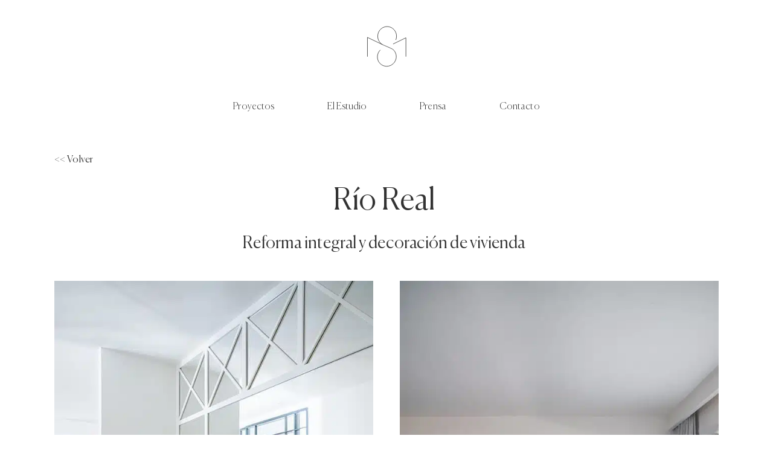

--- FILE ---
content_type: application/javascript
request_url: https://www.estudiomariasantos.com/wp-content/cache/min/1/wp-content/plugins/fusion-builder/assets/js/min/library/jquery.countTo.js?ver=1761759239
body_size: -136
content:
!function(a){function b(a,b){return a.toFixed(b.decimals)}a.fn.countTo=function(b){return b=a.extend({},a.fn.countTo.defaults,b||{}),a(this).each(function(){function c(){j+=g,i++,d(j),"function"==typeof e.onUpdate&&e.onUpdate.call(h,j),i>=f&&(clearInterval(k),j=e.to,"function"==typeof e.onComplete&&e.onComplete.call(h,j))}function d(b){var c=e.formatter.call(h,b,e);a(h).html(c)}var e=a.extend({},b,{from:parseFloat(a(this).attr("data-from")||b.from),to:parseFloat(a(this).attr("data-to")||b.to),speed:parseInt(a(this).attr("data-speed")||b.speed,10),refreshInterval:parseInt(a(this).attr("data-refresh-interval")||b.refreshInterval,10),decimals:parseInt(a(this).attr("data-decimals")||b.decimals,10)}),f=Math.ceil(e.speed/e.refreshInterval),g=(e.to-e.from)/f,h=this,i=0,j=e.from,k=setInterval(c,e.refreshInterval);d(j)})},a.fn.countTo.defaults={from:0,to:0,speed:1e3,refreshInterval:100,decimals:0,formatter:b,onUpdate:null,onComplete:null}}(jQuery)

--- FILE ---
content_type: image/svg+xml
request_url: https://www.estudiomariasantos.com/wp-content/uploads/2021/03/Frame-4-1.svg
body_size: 90
content:
<svg width="109" height="98" viewBox="0 0 109 98" fill="none" xmlns="http://www.w3.org/2000/svg">
<rect width="109" height="98" fill="white"/>
<path d="M47.672 43.7395C45.3429 42.3076 43.4224 40.3022 42.095 37.9162C40.7677 35.5302 40.0782 32.8438 40.0928 30.1152C40.0928 21.3741 46.9999 14.2944 55.5222 14.2944C64.0446 14.2944 70.9517 21.3741 70.9517 30.1152C70.9559 32.1962 70.555 34.2581 69.7713 36.1867" stroke="#222220" stroke-width="0.75" stroke-miterlimit="10"/>
<path d="M23.2289 63.6717V32.092L50.14 44.9447C50.8799 45.1869 61.2038 49.5856 63.8977 51.0612C64.2931 51.2753 65.4734 52.1201 65.4734 52.1201L65.3435 52.0131C67.7918 54.2207 69.4812 57.1408 70.1725 60.3594C70.8638 63.578 70.5219 66.9319 69.1953 69.9459C65.7502 77.9042 56.6122 81.6271 48.7902 78.259C40.9682 74.891 37.4158 65.7049 40.8835 57.741C41.7031 55.8427 42.8847 54.1211 44.3625 52.672" stroke="#222220" stroke-width="0.75" stroke-miterlimit="10"/>
<path d="M65.3435 42.9285L86.3641 32.7004V62.9509L86.3754 63.6099" stroke="#222220" stroke-width="0.75" stroke-miterlimit="10"/>
</svg>
